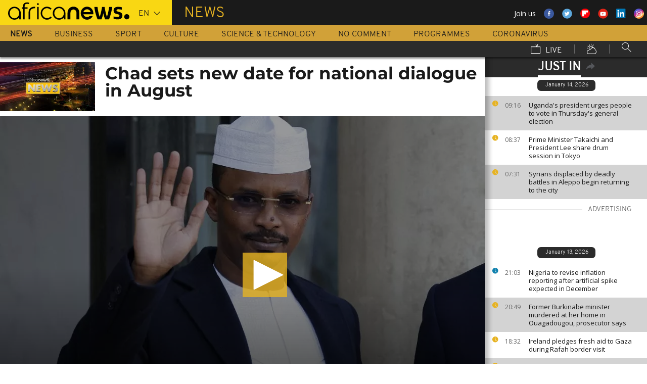

--- FILE ---
content_type: text/css
request_url: https://www.africanews.com/css/lightslider.min.css
body_size: 947
content:
/*! lightslider - v1.1.3 - 2015-04-14
* https://github.com/sachinchoolur/lightslider
* Copyright (c) 2015 Sachin N; Licensed MIT */.lSSlideWrapper,.lSSlideWrapper .lSFade{position:relative}.lSSlideWrapper .lSSlide,.lSSlideWrapper.usingCss .lSFade>*{-webkit-transition-timing-function:inherit!important;transition-timing-function:inherit!important;-webkit-transition-duration:inherit!important;transition-duration:inherit!important}.lSSlideOuter,.lSSlideOuter .lSPager.lSGallery{-khtml-user-select:none;-moz-user-select:none;-ms-user-select:none;-webkit-touch-callout:none;-webkit-user-select:none}.lSSlideOuter .lSPager.lSGallery:after,.lSSlideWrapper>.lightSlider:after{clear:both}.lSSlideOuter{overflow:hidden;user-select:none}.lightSlider:after,.lightSlider:before{content:" ";display:table}.lightSlider{overflow:hidden}.lSSlideWrapper{max-width:100%;overflow:hidden}.lSSlideWrapper .lSSlide{-webkit-transform:translate(0,0);-ms-transform:translate(0,0);transform:translate(0,0);-webkit-transition:all 1s;-webkit-transition-property:-webkit-transform,height;-moz-transition-property:-moz-transform,height;transition-property:transform,height}.lSSlideWrapper .lSFade>*{position:absolute!important;top:0;left:0;z-index:9;margin-right:0;width:100%}.lSSlideWrapper.usingCss .lSFade>*{opacity:0;-webkit-transition-delay:0s;transition-delay:0s;-webkit-transition-property:opacity;transition-property:opacity}.lSSlideWrapper .lSFade>.active{z-index:10}.lSSlideWrapper.usingCss .lSFade>.active{opacity:1}.lSSlideOuter .lSPager.lSpg{margin:10px 0 0;padding:0;text-align:center}.lSSlideOuter .lSPager.lSpg>li{cursor:pointer;display:inline-block;padding:0 5px}.lSSlideOuter .lSPager.lSpg>li a{background-color:#222;border-radius:30px;display:inline-block;height:8px;overflow:hidden;text-indent:-999em;width:8px;position:relative;z-index:99;-webkit-transition:all .5s linear 0s;transition:all .5s linear 0s}.lSSlideOuter .lSPager.lSpg>li.active a,.lSSlideOuter .lSPager.lSpg>li:hover a{background-color:#428bca}.lSSlideOuter .media{opacity:.8}.lSSlideOuter .media.active{opacity:1}.lSSlideOuter .lSPager.lSGallery{list-style:none;padding-left:0;margin:0;overflow:hidden;transform:translate3d(0,0,0);-moz-transform:translate3d(0,0,0);-ms-transform:translate3d(0,0,0);-webkit-transform:translate3d(0,0,0);-o-transform:translate3d(0,0,0);-webkit-transition-property:-webkit-transform;-moz-transition-property:-moz-transform;user-select:none}.lSSlideOuter .lSPager.lSGallery li{overflow:hidden;-webkit-transition:border-radius .12s linear 0s .35s linear 0s;transition:border-radius .12s linear 0s .35s linear 0s}.lSSlideOuter .lSPager.lSGallery li.active,.lSSlideOuter .lSPager.lSGallery li:hover{border-radius:5px}.lSSlideOuter .lSPager.lSGallery img{display:block;height:auto;max-width:100%}.lSSlideOuter .lSPager.lSGallery:after,.lSSlideOuter .lSPager.lSGallery:before{content:" ";display:table}.lSAction>a{width:32px;display:block;top:50%;height:32px;background-image:url(../images/controls.png);cursor:pointer;position:absolute;z-index:9999;margin-top:-16px;opacity:.5;-webkit-transition:opacity .35s linear 0s;transition:opacity .35s linear 0s}  .lSAction>a:hover{opacity:1}  .lSAction>.lSPrev{background-position:0 0;left:10px}  .lSAction>.lSNext{background-position:-32px 0;right:10px}  .lSAction>a.disabled{pointer-events:none}  .cS-hidden{height:1px;opacity:0;filter:alpha(opacity=0);overflow:hidden}  .lSSlideOuter.vertical{position:relative}  .lSSlideOuter.vertical.noPager{padding-right:0!important}  .lSSlideOuter.vertical .lSGallery{position:absolute!important;right:0;top:0}  .lSSlideOuter.vertical .lightSlider>*{width:100%!important;max-width:none!important}  .lSSlideOuter.vertical .lSAction>a{left:50%;margin-left:-14px;margin-top:0}  .lSSlideOuter.vertical .lSAction>.lSNext{background-position:31px -31px;bottom:10px;top:auto}  .lSSlideOuter.vertical .lSAction>.lSPrev{background-position:0 -31px;bottom:auto;top:10px}  .lSSlideOuter.lSrtl{direction:rtl}  .lSSlideOuter .lSPager,.lSSlideOuter .lightSlider{padding-left:0;list-style:none}  .lSSlideOuter.lSrtl .lSPager,.lSSlideOuter.lSrtl .lightSlider{padding-right:0}  .lSSlideOuter .lSGallery li,.lSSlideOuter .lightSlider>*{float:left}  .lSSlideOuter.lSrtl .lSGallery li,.lSSlideOuter.lSrtl .lightSlider>*{float:right!important}  @-webkit-keyframes rightEnd{0%,100%{left:0}50%{left:-15px}}  @keyframes rightEnd{0%,100%{left:0}50%{left:-15px}}  @-webkit-keyframes topEnd{0%,100%{top:0}50%{top:-15px}}  @keyframes topEnd{0%,100%{top:0}50%{top:-15px}}  @-webkit-keyframes leftEnd{0%,100%{left:0}50%{left:15px}}  @keyframes leftEnd{0%,100%{left:0}50%{left:15px}}  @-webkit-keyframes bottomEnd{0%,100%{bottom:0}50%{bottom:-15px}}  @keyframes bottomEnd{0%,100%{bottom:0}50%{bottom:-15px}}  .lSSlideOuter .rightEnd{-webkit-animation:rightEnd .3s;animation:rightEnd .3s;position:relative}  .lSSlideOuter .leftEnd{-webkit-animation:leftEnd .3s;animation:leftEnd .3s;position:relative}  .lSSlideOuter.vertical .rightEnd{-webkit-animation:topEnd .3s;animation:topEnd .3s;position:relative}  .lSSlideOuter.vertical .leftEnd{-webkit-animation:bottomEnd .3s;animation:bottomEnd .3s;position:relative}  .lSSlideOuter.lSrtl .rightEnd{-webkit-animation:leftEnd .3s;animation:leftEnd .3s;position:relative}  .lSSlideOuter.lSrtl .leftEnd{-webkit-animation:rightEnd .3s;animation:rightEnd .3s;position:relative}  .lightSlider.lsGrab>*{cursor:-webkit-grab;cursor:-moz-grab;cursor:-o-grab;cursor:-ms-grab;cursor:grab}  .lightSlider.lsGrabbing>*{cursor:move;cursor:-webkit-grabbing;cursor:-moz-grabbing;cursor:-o-grabbing;cursor:-ms-grabbing;cursor:grabbing}